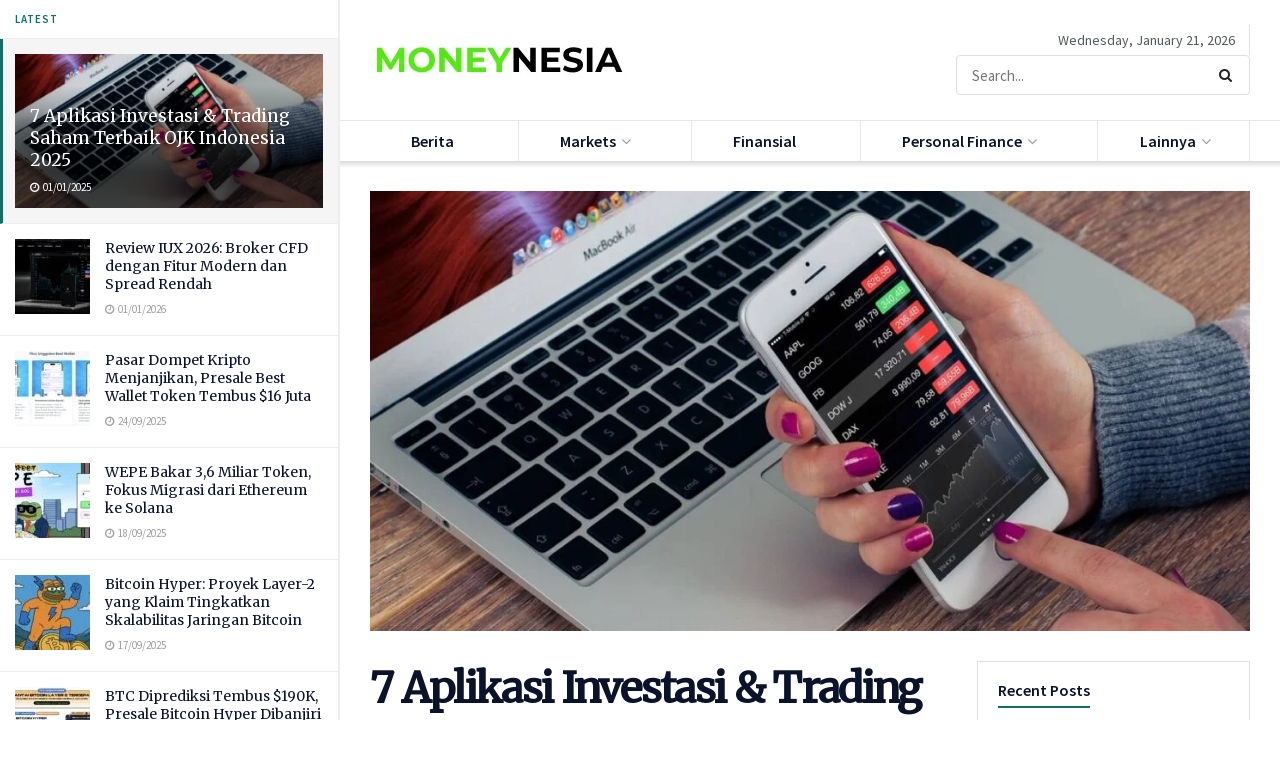

--- FILE ---
content_type: text/html; charset=utf-8
request_url: https://www.google.com/recaptcha/api2/aframe
body_size: 266
content:
<!DOCTYPE HTML><html><head><meta http-equiv="content-type" content="text/html; charset=UTF-8"></head><body><script nonce="-95uAZ2OB11cuw8zAH0Qcw">/** Anti-fraud and anti-abuse applications only. See google.com/recaptcha */ try{var clients={'sodar':'https://pagead2.googlesyndication.com/pagead/sodar?'};window.addEventListener("message",function(a){try{if(a.source===window.parent){var b=JSON.parse(a.data);var c=clients[b['id']];if(c){var d=document.createElement('img');d.src=c+b['params']+'&rc='+(localStorage.getItem("rc::a")?sessionStorage.getItem("rc::b"):"");window.document.body.appendChild(d);sessionStorage.setItem("rc::e",parseInt(sessionStorage.getItem("rc::e")||0)+1);localStorage.setItem("rc::h",'1768989101082');}}}catch(b){}});window.parent.postMessage("_grecaptcha_ready", "*");}catch(b){}</script></body></html>